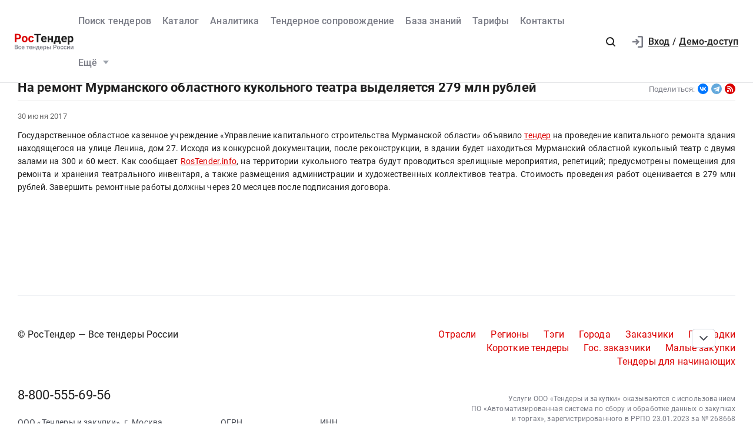

--- FILE ---
content_type: text/html; charset=UTF-8
request_url: https://rostender.info/news/2730
body_size: 10503
content:
<!DOCTYPE html>
<html lang="ru-RU" class="device-desktop ios safari chrome rt">
    <head>
        <meta charset="UTF-8" />

                    <meta name="viewport" content="width=device-width">
        
                    <meta name="msapplication-TileColor" content="#fff">
        
                <meta name="theme-color" content="#ffffff">
        <meta name="msapplication-config" content="/static/xml/rt/browserconfig.xml" />
        
        <meta name="SKYPE_TOOLBAR" content="SKYPE_TOOLBAR_PARSER_COMPATIBLE" />
        <meta name="format-detection" content="telephone=no">
        <meta name="referrer" content="origin-when-cross-origin" />

        <meta property="og:locale" content="ru_RU" />
        <meta property="og:type" content="article" />
        <meta property="og:url" content="https://rostender.info/news/2730" />
        <meta property="og:title" content="На ремонт Мурманского областного кукольного театра выделяется 279 млн рублей" />

        
                    <meta property="og:site_name" content="Ростендер">
            <meta property="og:image" content="https://rostender.info/static/img/static_pages/rt-200x200.png" />
            <meta property="og:image:width" content="200">
            <meta property="og:image:height" content="200">

            <link rel="search" href="https://rostender.info/opensearch.xml" title="РосТендер" type="application/opensearchdescription+xml" />
            <link rel="image_src" href="https://rostender.info/static/img/static_pages/rt-200x200.png" />

            <link rel="prefetch" as="font" crossorigin="anonymous" type="font/woff2" href="/static/fonts/Roboto-Regular.woff2">
            <link rel="prefetch" as="font" crossorigin="anonymous" type="font/woff2" href="/static/fonts/Roboto-Medium.woff2">
            <link rel="prefetch" as="font" crossorigin="anonymous" type="font/woff2" href="/static/fonts/Roboto-Bold.woff2">
            <link rel="prefetch" as="font" crossorigin="anonymous" type="font/woff2" href="/static/fonts/glyphicons-halflings-regular.woff2">
        
        <title>На ремонт Мурманского областного кукольного театра выделяется 279 млн рублей</title>

        <script type="text/javascript">
                        window.project = 1;

                        window.clientid = "c23f5412f56daa362dfdf35110c23cdd";

            // Формируем куку `clientid`
            if (typeof window.clientid == "string" && window.clientid.length == 32) {

                // Установим куку на пол года
                var clientIDCookieDate = new Date();
                clientIDCookieDate.setTime(clientIDCookieDate.getTime() + 15768000000);

                var clientIDCookieDomain = document.domain.split('.').slice(-2).join('.');

                document.cookie = "clientid=" + window.clientid + "; domain=."+ clientIDCookieDomain +"; expires=" + clientIDCookieDate.toGMTString() + "; path=/";
            }

            var offsetCookieDate = new Date();

                        offsetCookieDate.setTime(offsetCookieDate.getTime() + 31536000000);

                        document.cookie = "offset=" + ((new Date()).getTimezoneOffset() * 60) * (-1) + "; expires=" + offsetCookieDate.toGMTString() + "; path=/";
        </script>

        
            <script type="text/javascript">
				function forceReload(){
					if((typeof(CryptoJS.MD5)=="function") && (typeof(localStorage)=="object") && (typeof(nrm)!="undefined")){
						if(new String(nrm).toLocaleLowerCase()=="get"){
							var nowYMD=
								(new Date().getFullYear().toString())+"-"+
								((new Date().getMonth().toString().length==1)?"0"+new Date().getMonth().toString():new Date().getMonth().toString())+"-"+
								((new Date().getDate().toString().length==1)?"0"+new Date().getDate().toString():new Date().getDate().toString())
							;
							var nowHMS=
								((new Date().getHours().toString().length==1)?"0"+new Date().getHours().toString():new Date().getHours().toString())+"-"+
								((new Date().getMinutes().toString().length==1)?"0"+new Date().getMinutes().toString():new Date().getMinutes().toString())+"-"+
								((new Date().getSeconds().toString().length==1)?"0"+new Date().getSeconds().toString():new Date().getSeconds().toString())
							;
							var locHash=CryptoJS.MD5(
								window.location.toString()+"~"+nowYMD
							).toString();

							var lsh=localStorage.getItem(locHash);
							if(lsh===null){
								localStorage.setItem(locHash,nowYMD+" "+nowHMS);
								document.location.reload();
							}
						}
					}
				}

				function getReloaded(){
					if((typeof(CryptoJS.MD5)=="function") && (typeof(localStorage)=="object") && (typeof(nrm)!="undefined")){
						if(new String(nrm).toLocaleLowerCase()=="get"){
							var nowYMD=
								(new Date().getFullYear().toString())+"-"+
								((new Date().getMonth().toString().length==1)?"0"+new Date().getMonth().toString():new Date().getMonth().toString())+"-"+
								((new Date().getDate().toString().length==1)?"0"+new Date().getDate().toString():new Date().getDate().toString())
							;
							var locHash=CryptoJS.MD5(
								window.location.toString()+"~"+nowYMD
							).toString();

							return localStorage.getItem(locHash);
						}
					}
				}

                document.addEventListener("DOMContentLoaded", htmlcorruptready);

                function htmlcorruptready()
                {
                    var htmlcorrupt = false;

                    if (document.documentElement.innerHTML.match(/<\/body>/im) === null) {

                        htmlcorrupt = true;

                    } else if(document.documentElement.innerHTML.match(/<\/body>/im).length == 0) {

                        htmlcorrupt = true;
                    }

                    if (htmlcorrupt) {

                        forceReload();
                    }
                }
            </script>

            
                            <script async src="https://www.googletagmanager.com/gtag/js?id=G-J0N9RPSLL3"></script>
                <script>
                    window.dataLayer = window.dataLayer || [];
                    function gtag(){dataLayer.push(arguments);}
                    gtag('js', new Date());
                    gtag('config', 'G-J0N9RPSLL3');
                </script>

        
        
                <meta name="description" content="На ремонт Мурманского областного кукольного театра выделяется 279 млн рублей. Объявили тендер на проведение капитального ремонта здания находящегося на улице Ленина, 27">
<link href="/static/img/favicon/rt/apple-touch-icon.png" rel="apple-touch-icon" sizes="180x180">
<link type="image/png" href="/static/img/favicon/rt/favicon-16x16.png" rel="icon" sizes="16x16">
<link type="image/png" href="/static/img/favicon/rt/favicon-32x32.png" rel="icon" sizes="32x32">
<link href="/static/manifest/rt/site.webmanifest" rel="manifest" crossorigin="use-credentials">
<link type="image/svg+xml" href="/static/img/favicon/rt/favicon-120x120.svg" rel="icon" sizes="120x120">
<link href="/static/img/favicon/rt/safari-pinned-tab.svg" rel="mask-icon" color="#db0000">
<link href="https://rostender.info/news/2730" rel="canonical">
<link type="font/woff2" href="/static/a2ed36b8//fonts/fontawesome-webfont.woff2" rel="prefetch" as="font" crossorigin="anonymous">
<link href="/static/bd928bf3/css/bootstrap.css" rel="stylesheet">
<link href="/static/6aacd182/themes/smoothness/jquery-ui.css" rel="stylesheet">
<link href="/static/1151299d/less/articles/rt/articles.min.css" rel="stylesheet">
<link href="/static/371865da/less/rt/social.min.css" rel="stylesheet">
<link href="/static/1151299d/less/rt/fonts.min.css" rel="stylesheet">
<link href="/static/1151299d/less/rt/bootstrap3/bs3.min.css" rel="stylesheet">
<link href="/static/1151299d/less/site/rt/error.min.css" rel="stylesheet">
<link href="/static/1151299d/libraries/collapsible/rt/collapsible.min.css" rel="stylesheet">
<link href="/static/1151299d/less/rt/rostender-tooltips.min.css" rel="stylesheet">
<link href="/static/1151299d/less/rt/legacy.min.css" rel="stylesheet">
<link href="/static/1151299d/less/rt/media.min.css" rel="stylesheet">
<link href="/static/1151299d/less/rt/s_v2.min.css" rel="stylesheet">
<link href="/static/1151299d/less/rt/main.min.css" rel="stylesheet">
<link href="/static/97f6290/less/rt/header.min.css" rel="stylesheet">
<link href="/static/d1210743/less/rt/input-search.min.css" rel="stylesheet">
<link href="/static/11ce870d/less/rt/footer.min.css" rel="stylesheet">
        <style>
    .icon:after,.sprite-checkbox input+label:after,.sprite-pseudo:after,.icon:before,.sprite-pseudo:before{background-image:url('/static/1151299d/img/sprite_rt.svg')}.ui-icon,.ui-widget-content .ui-icon{background-image:url("/static/1151299d/img/ui-icons_cc0000_256x240.png")}.ui-widget-header .ui-icon{background-image:url("/static/1151299d/img/ui-icons_ffffff_256x240.png")}.ui-state-default .ui-icon{background-image:url("/static/1151299d/img/ui-icons_cc0000_256x240.png")}.ui-state-hover .ui-icon,.ui-state-focus .ui-icon{background-image:url("/static/1151299d/img/ui-icons_cc0000_256x240.png")}.ui-state-active .ui-icon{background-image:url("/static/1151299d/img/ui-icons_cc0000_256x240.png")}.ui-state-highlight .ui-icon{background-image:url("/static/1151299d/img/ui-icons_004276_256x240.png")}.ui-state-error .ui-icon,.ui-state-error-text .ui-icon{background-image:url("/static/1151299d/img/ui-icons_cc0000_256x240.png")}.ui-widget-overlay{background:#a6a6a6 url("/static/1151299d/img/ui-bg_dots-small_65_a6a6a6_2x2.png") 50% 50% repeat}.ui-widget-shadow{background:#333 url("/static/1151299d/img/ui-bg_flat_0_333333_40x100.png") 50% 50% repeat-x}.ui-dialog-titlebar-close:after{background-image:url('/static/1151299d/img/icons/ui-icons_cd0a0a_256x240.png')}.ui-state-highlight,.ui-widget-content .ui-state-highlight,.ui-widget-header .ui-state-highlight{background:#fbf8ee url("/static/1151299d/img/ui-bg_glass_55_fbf8ee_1x400.png") 50% 50% repeat-x}.ui-state-error,.ui-widget-content .ui-state-error,.ui-widget-header .ui-state-error{background:#f3d8d8 url("/static/1151299d/img/ui-bg_diagonals-thick_75_f3d8d8_40x40.png") 50% 50% repeat}#profile-mailing-form .mail-groups .ms-container,#tariff-block .mail-groups .ms-container{background:url('/static/1151299d/img/switch.png') no-repeat 50% 50%}.ui-state-active,.ui-widget-content .ui-state-active,.ui-widget-header .ui-state-active{background:#fff url("/static/1151299d/img/ui-bg_flat_65_ffffff_40x100.png") 50% 50% repeat-x}.tender-header-socials-block .b-share-icon_vkontakte{background:#4a76a8 url('/static/1151299d/img/icons/vk-logo.svg') no-repeat center}.tender-header-socials-block .b-share-icon_custom{background:#4a76a8 url('/static/1151299d/img/icons/vk-logo.svg') no-repeat center}.tender-header-socials-block .b-share-icon_twitter{background:#46abe1 url('/static/1151299d/img/icons/twitter-logo.svg') no-repeat center}.tender-header-socials-block .b-share-icon_facebook{background:#4a76a8 url('/static/1151299d/img/icons/fb-logo.png') no-repeat center}.kv-plugin-loading{background:transparent url(/static/1151299d/img/loading-plugin.gif) center left no-repeat}.kv-center-loading{background:transparent url("/static/1151299d/img/loading-plugin.gif") center center no-repeat}
</style>

            </head>
    <body class="view-page scrolled-bottom">

        
        
        
            
            <main class="wrapper">
                <div id="content" class="container ">
                    <div class="content">

                        <header>

    
    <div class="header header--rt header--notLogged ">

        <div class="header__burger">
            <div class="header__burger-item n1"></div>
            <div class="header__burger-item n2"></div>
            <div class="header__burger-item n3"></div>
        </div>

        <div class="header__logo-container">
            
<div class="header-logo" itemscope itemtype="http://schema.org/WPHeader">
    <a href="/" class="PFBeauSansPro" itemprop="text"  title="РосТендер — Все тендеры России" >
        <img src="/static/1151299d/img/logo/RostenderLogo.svg" class="header-logo__img" alt="РосТендер - Все тендеры России">
    </a>
</div>        </div>

        <div class="header__menu-container">
            <form id="fullSearchFormheader" action="/search/tenders" method="post">
<input type="hidden" name="_csrf-frontend" value="IHWl0-cw_KU4ehzIjfFwZLIgE6U73600wy3Wz6C_J79wQtyBtmCL11wbfbvOiyMAhmJ9zlep9UCIGbGq6t1jyg=="><div class="header-search-form header-search-form--header">

    
        <div class="hoveredPopupTooltip" data-tippy-placement="bottom" data-tippy-delay="200"
             data-template="searchTemplateheader">
        <div class="hoveredPopupBlock" id="searchTemplateheader"><p><b>Строка поиска позволяет искать тендеры:</p></b>
<ul><li>по&nbsp;ИНН и&nbsp;наименованию заказчика, например, «Аэрофлот»</li> <li>по&nbsp;месту поставки, например, «Новосибирск»</li> <li>по&nbsp;предмету тендера, например, «погружной насос», «строительство Владивосток»</li> <li>по&nbsp;ОКПД2 или&nbsp;КТРУ, например, «20.59.43»</li> <li>по&nbsp;номеру тендера с&nbsp;нашего сайта или с&nbsp;ЕИС</li></ul> <p>Важно! Если указать несколько ключевых слов, то&nbsp;в&nbsp;результаты поиска не&nbsp;войдут тендеры, которые содержат только одно ключевое слово.</p> <p>Для создания сложных поисковых запросов с&nbsp;несколькими ключевыми словами и&nbsp;словами-исключениями воспользуйтесь расширенным поиском.</p></div>

    
        
        <input type="hidden" name="open_data" value="1">        <input type="hidden" name="path" value="/extsearch">        <input type="hidden" id="commonsearchform-mode" name="mode" value="simple">
        
<div class="inputSearch " id="">

    
        
        
        <div class="input-group input-group--search input-group--search-modern input-group--withTextBtn field-commonsearchform-kwd required">
<input type="search" id="commonsearchform-kwd" class="search form-control" name="keywords" placeholder="Поиск по всем отраслям и регионам. Например: &quot;строительство в Свердловской области&quot; или &quot;ремонт дорог в Новосибирске&quot;" aria-required="true"><div class="hint-block">
             <span class="input-group-btn">
               <button class="btn btn-danger btn-danger--modern" onclick="" type="button">Искать</button>
             <button class="btn btn-delete btn-delete--modern hidden" type="button"><span class="fa-remove">
    <svg xmlns="http://www.w3.org/2000/svg" fill="none" class="svg-delete svg" viewBox="0 0 14 16"><path fill="#7B7D87" d="M12 6a1 1 0 0 1 1 1v6a3 3 0 0 1-3 3H4a3 3 0 0 1-3-3V7a1 1 0 0 1 1-1h10Zm-1 2H3v5a1 1 0 0 0 1 1h6a1 1 0 0 0 1-1V8ZM4 1a1 1 0 0 1 1-1h4a1 1 0 0 1 1 1v1h3a1 1 0 0 1 0 2H1a1 1 0 0 1 0-2h3V1Z" class="fill"/></svg>
</span></button>
             <button aria-label="Поиск" class="btn btn-search btn-search--modern" type="submit"><span class="fa-search"><svg xmlns="http://www.w3.org/2000/svg" fill="none" class="svg-search svg" viewBox="0 0 20 20"><path fill="#212121" fill-rule="evenodd" d="M9 2a7 7 0 0 1 5.6 11.2l.05.04.06.05 3 3a1 1 0 0 1-1.32 1.5l-.1-.08-3-3a1 1 0 0 1-.1-.11A7 7 0 1 1 9 2Zm0 2a5 5 0 1 0 0 10A5 5 0 0 0 9 4Z" clip-rule="evenodd"/></svg></span></button>
              <button class="btn btn-cancel btn-cancel--modern search-cancel" type="button"><span class=""><svg xmlns="http://www.w3.org/2000/svg" fill="none" class="svg-remove svg" viewBox="0 0 20 20"><path d="M13.7 12.3a1 1 0 1 1-1.4 1.4L10 11.42l-2.3 2.3a1 1 0 0 1-1.4 0 1 1 0 0 1 0-1.42L8.58 10l-2.3-2.3a1 1 0 1 1 1.42-1.4L10 8.58l2.3-2.3a1 1 0 1 1 1.4 1.42L11.42 10l2.3 2.3ZM10 2a8 8 0 1 0 0 16 8 8 0 0 0 0-16Z"/></svg></span></button>
             </span>
             </div>
</div>
    
</div>

        </div>

    
</div>


</form>            <nav class="navbar" role="navigation">

	<ul id="main-menu-collapse" class="menu no-select" itemtype="http://schema.org/SiteNavigationElement" itemscope="itemscope"><li class="menu-item" style=""><a class='menu-item__text' href="/extsearch" itemprop="url" title="Поиск тендеров">Поиск тендеров</a></li>
<li class="menu-item" style=""><a class='menu-item__text' href="/tender" itemprop="url" title="Каталог">Каталог</a></li>
<li class="menu-item" style=""><a class='menu-item__text' href="/analytics" itemprop="url" title="Аналитика">Аналитика</a></li>
<li class="menu-item" style=""><a class='menu-item__text' href="/assist" itemprop="url" title="Тендерное сопровождение">Тендерное сопровождение</a></li>
<li class="menu-item" style=""><a class='menu-item__text' href="/articles" itemprop="url" title="База знаний">База знаний</a></li>
<li class="menu-item" style=""><a class='menu-item__text' href="/tariffs" itemprop="url" title="Тарифы">Тарифы</a></li>
<li class="menu-item" style=""><a class='menu-item__text' href="/contacts" itemprop="url" title="Контакты">Контакты</a></li>
<li class="menu-item current"><a class="menu-item__text menu-item__text--short" href="/news" itemprop="url" title="Новости">Новости</a></li>
<li class="menu-item" style=""><a class="menu-item__text menu-item__text--short" href="/announce" itemprop="url" title="Разместить тендер">Разместить тендер</a></li>
<li class="menu-item" style=""><a class="menu-item__text menu-item__text--short" href="/eds" itemprop="url" title="Электронная подпись">Электронная подпись</a></li>
<li id="menuSubitemMore" class="menu-item menu-item--more"><div class="menu-item__text">Ещё<div class="header-login__triangle"></div></div><div class="menu-item__icon"></div><ul class="menu__sublist" itemtype="http://schema.org/SiteNavigationElement" itemscope="itemscope"><li class="menu__subitem active"><a class="menu-item__text menu-item__text--short" href="/news" itemprop="url" title="Новости">Новости</a></li>
<li class="menu__subitem" style=""><a class="menu-item__text menu-item__text--short" href="/announce" itemprop="url" title="Разместить тендер">Разместить тендер</a></li>
<li class="menu__subitem" style=""><a class="menu-item__text menu-item__text--short" href="/eds" itemprop="url" title="Электронная подпись">Электронная подпись</a></li></ul></li></ul>
</nav>        </div>

                    <div class="header__profile-container header__profile-container--overlay"></div>
        
        <div class="header__profile-container header__profile-container--notLogged">

            
                <div class="header-search">
                    <div class="icon-search--black sprite-pseudo" role="button" aria-label="Поиск по тендерам"></div>
                </div>

            
            
                
<div class="header-login header-loginform  ">

    
        <div class="header-login__wrapper header-login__wrapper--logout">
            <a href="/login?returl=%2Fnews%2F2730" class="header-login__icon header-login__icon--sigin icon-signin"></a>
            <div class="header-login__link">
                <a href="/login?returl=%2Fnews%2F2730" class="header-login__signin">
                    <i class="header-login__icon-signin icon-signin mr-2"></i><span>Вход</span>
                </a>

                <span class="header-login__sep px-2">/</span>

                <a href="/registration">
                    <span>Демо-доступ</span>
                </a>
            </div>

            <a class="div100 header-login__icon-link" href="/login?returl=%2Fnews%2F2730"></a>

            
        </div>

    
</div>


                
        </div>

    </div>
</header>


<aside class="menu-mobile" style="visibility: hidden">

    <div class="menu-mobile__head"><span class="header-menu-mobile__title">Меню</span></div>

	
    <div class="menu-mobile__close"><div class="menu-mobile__close-tap"></div></div>

    <div class="menu-mobile__profile">

		
			
<div class="header-login header-loginform  ">

    
        <div class="header-login__wrapper header-login__wrapper--logout">
            <a href="/login?returl=%2Fnews%2F2730" class="header-login__icon header-login__icon--sigin icon-signin"></a>
            <div class="header-login__link">
                <a href="/login?returl=%2Fnews%2F2730" class="header-login__signin">
                    <i class="header-login__icon-signin icon-signin mr-2"></i><span>Вход</span>
                </a>

                <span class="header-login__sep px-2">/</span>

                <a href="/registration">
                    <span>Демо-доступ</span>
                </a>
            </div>

            <a class="div100 header-login__icon-link" href="/login?returl=%2Fnews%2F2730"></a>

            
        </div>

    
</div>


		
    </div>

    <div class="menu-mobile__list">
		<nav class="navbar" role="navigation">

	<ul id="main-menu-collapse" class="menu no-select" itemtype="http://schema.org/SiteNavigationElement" itemscope="itemscope"><li class="menu-item" style=""><a class='menu-item__text' href="/extsearch" itemprop="url" title="Поиск тендеров">Поиск тендеров</a></li>
<li class="menu-item" style=""><a class='menu-item__text' href="/tender" itemprop="url" title="Каталог">Каталог</a></li>
<li class="menu-item" style=""><a class='menu-item__text' href="/analytics" itemprop="url" title="Аналитика">Аналитика</a></li>
<li class="menu-item" style=""><a class='menu-item__text' href="/assist" itemprop="url" title="Тендерное сопровождение">Тендерное сопровождение</a></li>
<li class="menu-item" style=""><a class='menu-item__text' href="/articles" itemprop="url" title="База знаний">База знаний</a></li>
<li class="menu-item" style=""><a class='menu-item__text' href="/tariffs" itemprop="url" title="Тарифы">Тарифы</a></li>
<li class="menu-item" style=""><a class='menu-item__text' href="/contacts" itemprop="url" title="Контакты">Контакты</a></li>
<li class="menu-item current"><a class="menu-item__text menu-item__text--short" href="/news" itemprop="url" title="Новости">Новости</a></li>
<li class="menu-item" style=""><a class="menu-item__text menu-item__text--short" href="/announce" itemprop="url" title="Разместить тендер">Разместить тендер</a></li>
<li class="menu-item" style=""><a class="menu-item__text menu-item__text--short" href="/eds" itemprop="url" title="Электронная подпись">Электронная подпись</a></li>
<li id="menuSubitemMore" class="menu-item menu-item--more"><div class="menu-item__text">Ещё<div class="header-login__triangle"></div></div><div class="menu-item__icon"></div><ul class="menu__sublist" itemtype="http://schema.org/SiteNavigationElement" itemscope="itemscope"><li class="menu__subitem active"><a class="menu-item__text menu-item__text--short" href="/news" itemprop="url" title="Новости">Новости</a></li>
<li class="menu__subitem" style=""><a class="menu-item__text menu-item__text--short" href="/announce" itemprop="url" title="Разместить тендер">Разместить тендер</a></li>
<li class="menu__subitem" style=""><a class="menu-item__text menu-item__text--short" href="/eds" itemprop="url" title="Электронная подпись">Электронная подпись</a></li></ul></li></ul>
</nav>    </div>

    <div class="flex-grow" style="flex-grow: 30"></div>

    <div class="menu-mobile__footer">

        <a class="menu-mobile__phone" href="tel:88005556956"><span>8-800-555-69-56</span></a>

    </div>

</aside>

<div class="menu-mobile-overlay"></div>


                        

    <div class="breadcrumb-block">
        <ol class="breadcrumb" itemscope="itemscope" itemtype="https://schema.org/BreadcrumbList">

            
                <li  itemprop="itemListElement" itemscope="itemscope" itemtype="https://schema.org/ListItem">
                    
                    <a href="/" itemprop="item"><span itemprop="name">Главная</span></a>
                    <meta itemprop="position" content="1" />
                </li>

            
                <li  itemprop="itemListElement" itemscope="itemscope" itemtype="https://schema.org/ListItem">
                    
                    <a href="/news" itemprop="item"><span itemprop="name">Новости</span></a>
                    <meta itemprop="position" content="2" />
                </li>

            
                <li class="active" itemprop="itemListElement" itemscope="itemscope" itemtype="https://schema.org/ListItem">
                    
                    <span itemprop="name">На ремонт Мурманского областного кукольного театра выделяется 279 млн рублей</span>
                    <meta itemprop="position" content="3" />
                </li>

            
        </ol>
    </div>

    

<div class="news-article-block">
    <div class="category-title-block">
        <h1 class="category-title h3">На ремонт Мурманского областного кукольного театра выделяется 279 млн рублей</h1>

        
    <div class="tender-header-socials-block">
        <span class="tender-header-socials-block__text">Поделиться:</span>
        <div class="ya-share2 ya-share2_inited" data-size="s" data-curtain data-shape="round" data-services="">
            <div class="ya-share2__container ya-share2__container_size_s ya-share2__container_color-scheme_normal ya-share2__container_shape_round">
                <ul class="ya-share2__list ya-share2__list_direction_horizontal">
                                            <li class="ya-share2__item ya-share2__item_service_vkontakte">
                            <a class="ya-share2__link"
                               onclick="ym(13008445,'reachGoal','shareinVK');window.open(this.href,this.target,'width= 500,height=600,scrollbars=1,top=150,left='+(window.screen.width/2-250));return false;"
                               href="https://vk.com/share.php?url=https%3A%2F%2Frostender.info%2Fnews%2F2730&title=%D0%9D%D0%B0+%D1%80%D0%B5%D0%BC%D0%BE%D0%BD%D1%82+%D0%9C%D1%83%D1%80%D0%BC%D0%B0%D0%BD%D1%81%D0%BA%D0%BE%D0%B3%D0%BE+%D0%BE%D0%B1%D0%BB%D0%B0%D1%81%D1%82%D0%BD%D0%BE%D0%B3%D0%BE+%D0%BA%D1%83%D0%BA%D0%BE%D0%BB%D1%8C%D0%BD%D0%BE%D0%B3%D0%BE+%D1%82%D0%B5%D0%B0%D1%82%D1%80%D0%B0+%D0%B2%D1%8B%D0%B4%D0%B5%D0%BB%D1%8F%D0%B5%D1%82%D1%81%D1%8F+279+%D0%BC%D0%BB%D0%BD+%D1%80%D1%83%D0%B1%D0%BB%D0%B5%D0%B9&utm_source=share2"
                               rel="nofollow noopener"
                               target="_blank" title="ВКонтакте"><span class="ya-share2__badge">
                                    <span class="ya-share2__icon"></span></span>
                                <span class="ya-share2__title">ВКонтакте</span></a>
                        </li>
                                            <li class="ya-share2__item ya-share2__item_service_telegram">
                            <a class="ya-share2__link"
                               onclick="ym(13008445,'reachGoal','shareinTG');window.open(this.href,this.target,'width= 500,height=600,scrollbars=1,top=150,left='+(window.screen.width/2-250));return false;"
                               href="https://t.me/share/url?url=https%3A%2F%2Frostender.info%2Fnews%2F2730&text=%D0%9D%D0%B0+%D1%80%D0%B5%D0%BC%D0%BE%D0%BD%D1%82+%D0%9C%D1%83%D1%80%D0%BC%D0%B0%D0%BD%D1%81%D0%BA%D0%BE%D0%B3%D0%BE+%D0%BE%D0%B1%D0%BB%D0%B0%D1%81%D1%82%D0%BD%D0%BE%D0%B3%D0%BE+%D0%BA%D1%83%D0%BA%D0%BE%D0%BB%D1%8C%D0%BD%D0%BE%D0%B3%D0%BE+%D1%82%D0%B5%D0%B0%D1%82%D1%80%D0%B0+%D0%B2%D1%8B%D0%B4%D0%B5%D0%BB%D1%8F%D0%B5%D1%82%D1%81%D1%8F+279+%D0%BC%D0%BB%D0%BD+%D1%80%D1%83%D0%B1%D0%BB%D0%B5%D0%B9&utm_source=share2"
                               rel="nofollow noopener"
                               target="_blank" title="Telegram"><span class="ya-share2__badge">
                                    <span class="ya-share2__icon"></span></span>
                                <span class="ya-share2__title">Telegram</span></a>
                        </li>
                                    </ul>
            </div>
        </div>

        <a rel="nofollow" class="icon-rss"  title="РосТендер | новости" target="_blank" href="/rssnews.xml"><span class="icon-rss__badge"><span class="icon-rss__icon"></span></span></a>    </div>

    
    </div>

    <div class="news-item" id="newsitem">
        <span>
            30 июня 2017        </span>

        <p>Государственное областное казенное учреждение «Управление капитального строительства Мурманской области» объявило <a href="https://rostender.info/tender/29488238">тендер</a> на проведение капитального ремонта здания находящегося на улице Ленина, дом 27. Исходя из конкурсной документации, после реконструкции, в здании будет находиться Мурманский областной кукольный театр с двумя залами на 300 и 60 мест. Как сообщает <a href="https://rostender.info">RosTender.info</a>, на территории кукольного театра будут проводиться зрелищные мероприятия, репетиций; предусмотрены помещения для ремонта и хранения театрального инвентаря, а также размещения администрации и художественных коллективов театра. Стоимость проведения работ оценивается в 279 млн рублей. Завершить ремонтные работы должны через 20 месяцев после подписания договора.</p>
    </div>
</div>
                    </div>

                                            
    <footer class="footer footer--isNotLogged" >

        <div class="footer__line"></div>

        <div class="row">

            <div class="col-12 col-xl-6 col-lg-6" >
                <div class="footer__slogan">
                    © РосТендер — Все тендеры России                </div>
            </div>

            <div class="flex-grow"></div>

            
                <div class="col-12  col-lg-6 col-xl-6">
                    <div class="footer__tender-link">
                                                                                    <a title="Тендеры по отраслям" href="/otrasl"><span><nobr>Отрасли</nobr></span></a>
                                                            <a title="Тендеры по регионам" href="/region"><span><nobr>Регионы</nobr></span></a>
                                                            <a title="Тендеры по тэгам" href="/category"><span><nobr>Тэги</nobr></span></a>
                                                            <a title="Тендеры по городам" href="/city-list"><span><nobr>Города</nobr></span></a>
                                                            <a title="Тендеры по заказчикам" href="/category/customers"><span><nobr>Заказчики</nobr></span></a>
                                                            <a title="Тендеры по площадкам" href="/resources"><span><nobr>Площадки</nobr></span></a>
                                                            <a title="Короткие тендеры" href="/fast-tenders"><span><nobr>Короткие тендеры</nobr></span></a>
                                                            <a title="Тендеры по гос. заказчикам" href="/category/customers-gos"><span><nobr>Гос. заказчики</nobr></span></a>
                                                            <a title="Малые закупки" href="/category/zakupki-malogo-obema"><span><nobr>Малые закупки</nobr></span></a>
                                                            <a title="Тендеры для начинающих" href="/tenders-for-beginners"><span><nobr>Тендеры для начинающих</nobr></span></a>
                                                                        </div>
                </div>

            
        </div>

        <div class="row mb-4">
            <div class="col-12 col-md-6 col-lg-6" >
                <a class="footer__phone" href="tel:88005556956">
                    8-800-555-69-56                </a>

                <div class="footer__info mb-0">

                    <div class="footer__address ">
                        <span>ООО «Тендеры и закупки»</span>,
                        <address class="d-inline" >
                            <span>г. Москва</span>,<br/>
                            <span>улица Усачёва, дом 33 строение 1, 7 этаж</span>.
                        </address>
                    </div>

    				                    <div class="footer__ogrn">ОГРН&nbsp;<br/>1117746910160</div>
    				
    				                        <div class="footer__inn">ИНН&nbsp;<br/>7703756587</div>
    				

    				
    				
                </div>

            </div>

            
                <div class="flex-grow-1"></div>
                <div class="col-12 col-md-6 col-lg-5 d-md-flex align-items-end ">

                    <div class="footer__footer  text-md-right">
                        <p>Услуги ООО &laquo;Тендеры и&nbsp;закупки&raquo; оказываются с&nbsp;использованием ПО&nbsp;&laquo;Автоматизированная система по&nbsp;сбору и&nbsp;обработке данных о&nbsp;закупках и&nbsp;торгах&raquo;, зарегистрированного в&nbsp;РРПО 23.01.2023 за &#8470;&nbsp;268668</p>
                        <p class="text-md-right w100 mb-0">Используемые в ПО технологии:<span role="button" class="fw-500 gray-text-small ml-2 btn-text-link" onclick="TechnicalInformation.openModal()">список</span></p>
                    </div>
                </div>

                    </div>

        <div class="row">
            <div class="col-sm-12">
                <div class="footer__footer">

                    
                        <div>
                            <!--noindex-->
                            <a target="_blank"
                               class="footer__rules" href="/export"
                               title="Порядок предоставления опубликованных тендеров и справочной информации">
                                Порядок предоставления опубликованных тендеров и справочной информации
                            </a>
                            <!--/noindex-->
                        </div>

                    
                    
                    
                    <div>
                        <!--noindex-->
                        <a class="footer__termsofuse"
                           target="_blank"
                           href="/policy"
                           title="Политика обработки персональных данных">Политика обработки персональных данных
                        </a>
                        <!--/noindex-->
                    </div>

                    <div>
                        <!--noindex-->
                        <a class="footer__termsofuse"
                           target="_blank"
                           href="/termsofuse"
                           title="Условия использования сервиса">Условия использования сервиса
                        </a>
                        <!--/noindex-->
                    </div>

                    <div class="footer__copyright">
                        <br/>
                        Мы используем cookie — они помогают нам<br/> сделать сервис для поиска тендеров РосТендер удобнее и лучше
                        <!-- © 2026 РосТендер. Все права защищены. -->
                    </div>
                </div>
            </div>
        </div>

    	
    </footer>

                                    </div>
            </main>

            
        
        <!--noindex-->
                    <!--/noindex-->

        <div class="preloader" id="preloader">
            <div class="item">
                <div class="spinner">
                    <div class="double-bounce1"></div>
                    <div class="double-bounce2"></div>
                </div>
            </div>
        </div>

        <div class="hidden">
            <div class="loading-block">
                <svg class="load" version="1.1" xmlns="http://www.w3.org/2000/svg" xmlns:xlink="http://www.w3.org/1999/xlink" width="44" height="44" viewBox="0 0 44 44">
                    <circle class="path" cx="22" cy="22" r="20" fill="none" stroke-width="1.5"></circle>
                </svg>
            </div>

            <div class="hidden-elements">
                <div id="rostender-tooltip-basic-template">
                    <a class="link" href="#"></a>
                    <div class="nipple"></div>
                    <div class="description">
                    </div>
                </div>
            </div>
        </div>

        <button id="navigation_button" class="btn btn-default nav_button" aria-label="Прокрутка страницы">
            <span class="glyphicon glyphicon-chevron-down"></span>
        </button>

        <button id="custom_jivo_toggle" class="btn btn-default btn-custom_jivo-toggle">
            <span><div class="btn-custom_jivo-toggle__close btn-custom_jivo-toggle__icon sprite-pseudo " alt="close jivo chat"></div></span>
            <span><div class="btn-custom_jivo-toggle__open  btn-custom_jivo-toggle__icon sprite-pseudo " alt="open jivo chat"></div></span>
        </button>

        <script src="/static/af1340ab/jquery.min.js"></script>
<script src="/static/d12ca046/yii.js"></script>
<script src="/static/6aacd182/jquery-ui.min.js"></script>
<script src="/static/1151299d/js/features.min.js"></script>
<script src="/static/1151299d/js/jquery.selection.js"></script>
<script src="/static/1151299d/js/news/news.min.js"></script>
<script src="/static/bd928bf3/js/bootstrap.bundle.min.js"></script>
<script src="/static/1151299d/libraries/ulid/index.umd.js"></script>
<script src="/static/1151299d/libraries/collapsible/collapsible.min.js"></script>
<script src="/static/1151299d/js/jquery.cookie.js"></script>
<script src="/static/1151299d/js/layout_main.min.js"></script>
<script src="/static/1151299d/js/common.min.js"></script>
<script src="/static/1151299d/js/md5.js"></script>
<script src="/static/1151299d/js/popper.min.js"></script>
<script src="/static/1151299d/js/tippy-bundle.umd.js"></script>
<script src="/static/1151299d/js/aes.js"></script>
<script src="/static/1151299d/js/aes-json-format.js"></script>
<script src="/static/1151299d/js/legacy.min.js"></script>
<script src="/static/1151299d/js/functions.min.js"></script>
<script src="/static/1151299d/js/layout/fp2.min.js"></script>
<script src="/static/1151299d/js/layout/fp.min.js"></script>
<script src="/static/97f6290/js/header.min.js"></script>
<script src="/static/d1210743/js/input-search.min.js"></script>
<script src="/static/d12ca046/yii.validation.js"></script>
<script src="/static/d12ca046/yii.activeForm.js"></script>
<script src="/static/1151299d/libraries/html/html.min.js"></script>
<script src="/static/1151299d/libraries/modals-widget/modals-widget.min.js"></script>
<script src="/static/1151299d/libraries/technical-information/technical-information.min.js"></script>
<script>jQuery(function ($) {
jQuery('#fullSearchFormheader').yiiActiveForm([{"id":"commonsearchform-kwd","name":"kwd","container":".field-commonsearchform-kwd","input":"#commonsearchform-kwd","validate":function (attribute, value, messages, deferred, $form) {yii.validation.required(value, messages, {"message":"Необходимо заполнить «Kwd»."});}}], []);
});</script>
        
            
            <script type="text/javascript">
                
                var yaParams = {user_ip: "3.139.69.71",client_id: "c23f5412f56daa362dfdf35110c23cdd",ab_test: "A"};

                // Добавляем в параметры метрики типы поиска
                if (document.getElementById("in_files")) {
                    yaParams.search_in_files = document.getElementById("in_files").checked ? 'YES' : 'NO';
                }

                if (document.getElementById("is_proffy")) {
                    yaParams.search_is_proffy = document.getElementById("is_proffy").checked ? 'YES' : 'NO';
                }

                // Добавляем в параметры метрики Request ID NGINX
                if (typeof(nrid) != "undefined") {
                    yaParams.request_id = nrid;
                }

                            </script>

            
                <script type="text/javascript">
                    (function(m,e,t,r,i,k,a){m[i]=m[i]||function(){(m[i].a=m[i].a||[]).push(arguments)};
                    m[i].l=1*new Date();k=e.createElement(t),a=e.getElementsByTagName(t)[0],k.async=1,k.src=r,a.parentNode.insertBefore(k,a)})
                    (window, document, "script", "https://mc.yandex.ru/metrika/tag.js", "ym");

                    
                    document.addEventListener('yacounter13008445inited', function () {
                        Main && Main.accountToYandexId();
                    });

                    ym(13008445, "init", {
                        clickmap:true,
                        trackLinks:true,
                        accurateTrackBounce:true,
                        triggerEvent: true,
                        webvisor:true,
                        ecommerce:"dataLayer",
                        params: yaParams
                    });

                    
                </script>

                <noscript><div><img src="https://mc.yandex.ru/watch/13008445" style="position:absolute; left:-9999px;" alt="" /></div></noscript>
            
            
                
                    <!-- Top.Mail.Ru counter -->
                    <script type="text/javascript">
                        var _tmr = window._tmr || (window._tmr = []);
                        _tmr.push({id: "3315541", type: "pageView", start: (new Date()).getTime()});
                        (function (d, w, id) {
                            if (d.getElementById(id)) return;
                            var ts = d.createElement("script"); ts.type = "text/javascript"; ts.async = true; ts.id = id;
                            ts.src = "https://top-fwz1.mail.ru/js/code.js";
                            var f = function () {var s = d.getElementsByTagName("script")[0]; s.parentNode.insertBefore(ts, s);};
                            if (w.opera == "[object Opera]") { d.addEventListener("DOMContentLoaded", f, false); } else { f(); }
                        })(document, window, "tmr-code");

                        
                    </script>
                    <noscript><div><img src="https://top-fwz1.mail.ru/counter?id=3315541;js=na" style="position:absolute;left:-9999px;" alt="Top.Mail.Ru" /></div></noscript>
                    <!-- /Top.Mail.Ru counter -->

                                            <script type="text/javascript">window._ab_id_=131120</script>
                        <script src="https://cdn.botfaqtor.ru/one.js"></script>
                    
                    
                    
            
        
        <span id="generatetimestamp" style="display: none; position: absolute; left: -5000px; top: -5000px;">2026-02-01 03:23:49</span>

        <noscript><img src="/fp-no_javascript_present.gif" windth="0" height="0"></noscript>
    </body>
</html>



--- FILE ---
content_type: text/css
request_url: https://rostender.info/static/1151299d/less/articles/rt/articles.min.css
body_size: 2166
content:
.articles__top{margin-bottom:2.4rem}.articles__text{font-size:1.7rem;font-weight:400;line-height:2.6rem}@media (max-width: 992px){.articles__main{flex-direction:column-reverse;gap:4.4rem}}.articles__title{font-size:4.6rem;font-weight:600;line-height:1;margin:0;padding-bottom:0;margin-bottom:3rem}.articles__search{display:flex;align-items:center;gap:1.2rem;background:linear-gradient(0deg,#FFFFFF,#FFFFFF),#F5F6F8;border:1px solid #CED3DD;border-radius:0.6rem;padding:0 1rem}.articles__search__btn{padding:0;display:flex;align-items:center;justify-content:center;box-shadow:none;background:none;border:none;margin:0}.articles__search__clear{background:none;border:none;box-shadow:none;padding:0;margin:0;display:flex;align-items:center;justify-content:center;flex-shrink:0;transition:opacity 0.3s;opacity:0;pointer-events:none;cursor:pointer}.articles__search__clear.active{opacity:1;pointer-events:auto}.articles__search__clear:hover svg path{fill:#DB0000}.articles__search svg{width:2rem;height:2rem;flex-shrink:0}.articles__search input{width:100%;font-size:1.5rem;line-height:2rem;border:none;outline:none;padding:0;align-self:stretch;padding:1rem 1rem 1rem 0}.articles__sort{display:flex;gap:1.2rem;font-size:1.4rem;margin-top:2.5rem}.articles__sort input{display:none}.articles__sort__top{color:#464A53;position:relative}.articles__sort__top span{display:flex;align-items:center;cursor:pointer}.articles__sort__top span::after{content:"";width:0;height:0;border-style:solid;border-width:0.6rem 0.5rem 0 0.5rem;border-color:#9BA1AB transparent transparent transparent;margin-left:0.8rem;transition:200ms ease;transition-property:all;transition-property:-webkit-transform;transition-property:transform}.articles__sort__top span.active::after{transform:scale(1,-1)}.articles__sort__list{display:flex;flex-direction:column;position:absolute;top:125%;left:0;opacity:0;pointer-events:none;transition:opacity 0.3s;background:#ffffff;box-shadow:0px 0.4rem 2rem #D8D8D8;border-radius:0.8rem;padding:0.8rem 0!important;z-index:3;list-style:none;min-width:27rem}.articles__sort__list.active{opacity:1;pointer-events:auto}.articles__sort__item{border:none;background:none;padding:0.8rem 1.6rem;margin:0;transition:background 0.3s;text-align:left;cursor:pointer}.articles__sort__item:hover,
.articles__sort__item.active{background:#F0F2F5}.articles__item{font-size:1.2em;margin:0 0 2.5rem 0;padding:0 0 2.5rem 0;border-bottom:1px solid #e5e5e5}.articles__item img{max-width:100%}.articles__item:last-child{margin-bottom:0}.articles__item__title{font-weight:500;font-size:2.6rem;line-height:1.2;margin:0 0 1rem;padding:0}.articles__item__title a{color:inherit}.articles__item__annotation{font-size:1.5rem;font-weight:400;line-height:1.66;margin-bottom:1.6rem;color:#464A53}.articles__item__tags{display:flex;flex-wrap:wrap;gap:0.3rem;margin-top:1rem}.articles__item__cover{margin-top:2rem}@media (max-width: 992px){.articles__item{border:none}}.articles__popular{position:sticky!important;align-self:flex-start;top:10rem;overflow:auto}@media (max-width: 992px){.articles__popular{position:static!important}}.articles__popular__title{font-weight:500;font-size:2.6rem;line-height:1.2;margin:0;padding:0}@media (max-width: 992px){.articles__popular__title{margin-bottom:2rem}}.articles__popular__item{border-bottom:1px solid #e5e5e5;padding:2rem 0}.articles__popular__item__title{margin-top:1.5rem;padding:0;font-size:1.8rem;font-weight:500;line-height:1.4;word-break:break-word}.articles__popular__item__title a{color:inherit}.articles__popular__item .gray-text-small{margin-bottom:0.8rem}@media (max-width: 992px){.articles__popular__list{display:flex;gap:2.4rem;overflow-x:auto;padding-bottom:2rem}.articles__popular__list .articles__popular__item{padding:0;width:28rem;flex-shrink:0;border:none}}.articles__register{display:flex;flex-direction:column;gap:1.4rem;padding:2rem;background-color:#F0F2F5;border-radius:0.5rem;border-bottom:0.1rem;margin-top:0;margin-bottom:3rem}.articles__register .btn.btn-danger{max-width:100%;color:#FFF}@media (max-width: 992px){.articles__register{flex-direction:row;flex-wrap:wrap;gap:2rem;justify-content:space-between;align-items:center}}.articles__register__title{font-weight:500;font-size:2.6rem;line-height:140%;margin-bottom:0.8rem}.articles__register__desc{font-weight:400;font-size:1.3rem;line-height:2rem;color:#7B7D87}.articles__register__btn{border-radius:0.4rem;padding:1rem 2.2rem 1rem 2.2rem;gap:0.4rem;color:#FFFFFF;text-align:center;font-weight:700;font-size:1.5rem;line-height:2rem;background-color:#DB0000;border:none;box-shadow:none}@media (max-width: 992px){.articles__register__btn{padding:1.2rem 2rem}}.articles__tg{padding:1.6rem;gap:1.4rem;width:100%;background:#F0F2F5;border-radius:0.8rem;margin-top:4rem}.articles__tg--single .articles__tg__header{font-size:2.4rem}.articles__tg--single .articles__tg__main{margin-bottom:1rem;gap:1rem}.articles__tg--single .articles__tg__text a{display:inline!important;padding:0!important}.articles__tg--single .articles__tg__img{width:4.5rem;transform:none;align-self:flex-start}@media (max-width: 992px){.articles__tg--single .articles__tg__main{align-items:center}.articles__tg--single .articles__tg__p{margin-bottom:1.5rem}}.articles__tg__header{font-weight:500;font-size:2.6rem;line-height:140%;color:#3480F7;margin-bottom:0.8rem}.articles__tg__main{display:flex;margin-bottom:1.4rem}.articles__tg__p{font-weight:500;font-size:1.5rem;line-height:2rem;color:#212121}.articles__tg__p:last-child{margin-bottom:0}.articles__tg__p a{color:#3480F7}.articles__tg__p a:hover,
.articles__tg__p a:focus{color:#3480F7}.articles__tg__p--gray{color:#7B7D87;font-weight:400}.articles__tg__img{width:6.7rem;transform:translate(-1rem,0)}.articles__tg__btn{width:100%;background:#007bff!important;color:#FFF!important;transition:opacity 0.3s}.articles__tg__btn:hover{opacity:0.7}@media (max-width: 992px){.articles__tg{margin-top:2rem}.articles__tg__main{justify-content:space-between}}.gray-text-small{font-size:1.3rem;line-height:1.5;color:#7B7D87;margin-bottom:1.8rem}.rectangle{border-radius:0.2rem;border:1px solid #CED3DD;padding:0.4rem 1.2rem;gap:0.8rem;color:#7B7D87;background-color:#F0F2F5;font-weight:500;font-size:1.3rem;line-height:1.2;display:inline-block;text-align:center}.searchInText{border-radius:2px;border:1px solid #CED3DD;padding:0.4rem 1.2rem;gap:0.8rem;color:#7B7D87;background-color:#F0F2F5;font-weight:500;font-size:1.3rem;line-height:1.2;display:inline-block;text-align:center}.tag_container{display:flex;flex-wrap:wrap;gap:0.6rem;margin-top:1.6rem}.tags{font-weight:400;font-size:1.5rem;line-height:1.2;text-align:center;display:inline-flex;justify-content:center;align-items:center;padding:1.1rem 2.4rem;background:#F2F6FF;border:1px solid transparent;border-radius:1.2rem;color:#505A70}.tags--mini{padding:0.6rem 1.6rem;border-radius:0.6rem;font-size:1.4rem;color:#505A70}.tags.selected{border:1px solid #3480F7;color:#3480F7}@media (max-width: 650px){.article__top{flex-direction:column;gap:1rem}}.article__author{display:flex;align-items:center;gap:1rem}.article__author__img{aspect-ratio:1;flex-shrink:0;width:5rem;height:5rem;object-fit:contain;box-shadow:3px 3px 10px rgba(0,0,0,0.1);border-radius:50%;padding:4px}.article__author__text{display:flex;flex-direction:column;gap:0.5rem}.article__author__name{font-weight:500;font-size:1.6rem;line-height:1.1;color:#505A70}.article__author__post{font-weight:400;font-size:1.4rem;line-height:1.3;color:#7B7D87}.article__right{display:flex;flex-direction:column;margin-left:auto;justify-content:center;gap:1rem}.article__right .gray-text-small{margin-bottom:0;text-align:right;justify-content:flex-end}@media (max-width: 650px){.article__right{margin-left:0;align-items:flex-start}}.article__tags{display:inline-flex;gap:0.5rem;align-items:center;justify-content:flex-end;flex-wrap:wrap}@media (max-width: 650px){.article__tags{justify-content:flex-start}}.article__body{font-size:1.6rem}.article__body a{color:#007bff}.article__body blockquote{background:#F0F2F5;padding:2rem;border-radius:0.8rem}.article img{max-width:100%}.article h2,
.article h3,
.article h4,
.article h5,
.article h6{margin-top:3rem}.article h1,
.article .h1{font-size:2.6rem;font-weight:700}@media (max-width: 1336.5px){.article h1,
  .article .h1{font-size:2.4rem}}.article h2,
.article .h2{font-size:2.3rem;font-weight:700}@media (max-width: 1336.5px){.article h2,
  .article .h2{font-size:2.2rem}}.article h3,
.article .h3{font-size:2.1rem;font-weight:700}@media (max-width: 1336.5px){.article h3,
  .article .h3{font-size:2rem}}.article h4,
.article .h4{font-size:1.8rem;font-weight:500}@media (max-width: 1336.5px){.article h4,
  .article .h4{font-size:1.6rem}}.article h5,
.article .h5{font-size:1.5rem;font-weight:500}.article h6,
.article .h6{font-size:1.3rem;font-weight:500;letter-spacing:0.02em}.article__headers{position:sticky;top:9rem;left:0;margin-bottom:3rem;overflow:auto;padding-bottom:1rem}.article__headers a{margin-bottom:0;display:inline-block;color:inherit;padding:0.8rem 1.2rem}.article__headers a:hover,
.article__headers a.active{color:inherit;background:#F0F2F5;text-decoration:none}.article p:empty{display:none}.article-recommendation-link{margin-bottom:1.5rem}@media (min-width: 1200.5px){.article-recommendation-link{position:absolute;left:calc(100% + 2rem);top:0;width:20rem;z-index:1}}.article-recommendation-link a{transition:opacity 0.3s}.article-recommendation-link a:hover{color:#007bff;opacity:0.8}@media (min-width: 1200.5px){.article-overlay{position:relative}}

--- FILE ---
content_type: application/javascript; charset=utf-8
request_url: https://rostender.info/static/1151299d/js/news/news.min.js
body_size: 162
content:
document.oncopy=function(){var e=document.getElementsByTagName("body")[0],t=$.selection("html")+"<br /><br />Источник: <a href='"+document.location.href+"'>"+document.location.href+"</a><br />",o=document.createElement("div");o.style.position="absolute",o.style.left="-99999px",e.appendChild(o),$(o).append(t),window.getSelection().selectAllChildren(o),window.setTimeout((function(){e.removeChild(o)}),10)};